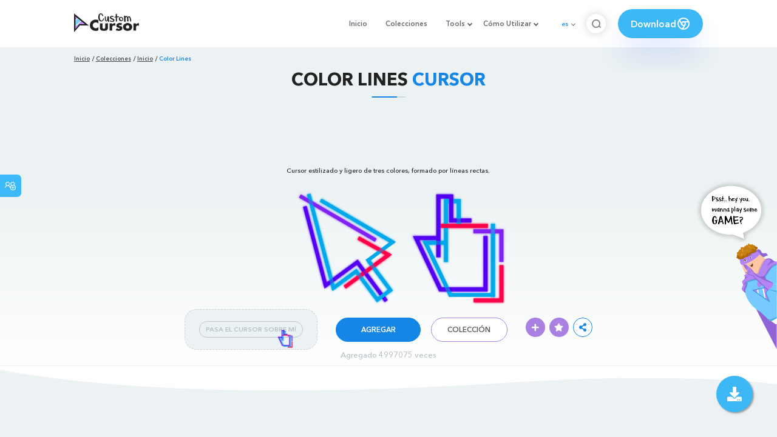

--- FILE ---
content_type: text/html; charset=utf-8
request_url: https://custom-cursor.com/es/collection/cursors/straight-color-lines
body_size: 14166
content:
<!DOCTYPE html><html class="no-js" lang="es"><head><meta charset="utf-8"><meta name="viewport" content="width=device-width, initial-scale=1"><link rel="apple-touch-icon" href="/apple-touch-icon.png"><link rel="icon" href="/images/favicon.ico"><title>Color Lines cursor – Custom Cursor</title><meta name="keywords" content="Color Lines Cursor"><meta name="description" content="Cursor estilizado y ligero de tres colores, formado por líneas rectas."><meta name="author" content="BLife Team"><link rel="canonical" href="https://custom-cursor.com/es/collection/cursors/straight-color-lines"><meta property="og:title" content="Color Lines cursor – Custom Cursor"><meta property="og:description" content="Cursor estilizado y ligero de tres colores, formado por líneas rectas."><meta property="og:type" content="website"><meta property="og:url" content="https://custom-cursor.com/es/collection/cursors/straight-color-lines"><meta property="og:image" content="https://cdn.custom-cursor.com/packs/2211/pack2836-652x652.jpg"><meta name="twitter:site" content="@CustomCursor"><meta name="twitter:card" content="summary_large_image"><meta name="twitter:description" content="Cursor estilizado y ligero de tres colores, formado por líneas rectas."><meta name="twitter:image:src" content="https://cdn.custom-cursor.com/packs/2211/pack2836-652x652.jpg"><script type="application/ld+json">{ "@context": "https://schema.org/", "@type": "BreadcrumbList", "itemListElement": [{"@type":"ListItem","position":1,"name":"Inicio","item":"https://custom-cursor.com/es"},{"@type":"ListItem","position":2,"name":"Colecciones","item":"https://custom-cursor.com/es/collections"},{"@type":"ListItem","position":3,"name":"Inicio","item":"https://custom-cursor.com/es/collection/cursors"},{"@type":"ListItem","position":4,"name":"Color Lines","item":"https://custom-cursor.com/es/collection/cursors/straight-color-lines"}] }
</script><script type="application/ld+json">{"@context":"https://schema.org","@type":"Article","mainEntityOfPage":{"@type":"WebPage","@id":"https://custom-cursor.com/es/collection/cursors/straight-color-lines"},"headline":"Color Lines cursor – Custom Cursor","description":"Cursor estilizado y ligero de tres colores, formado por líneas rectas.","image":{"@type":"ImageObject","url":"https://cdn.custom-cursor.com/packs/2211/pack2836-652x652.jpg"},"author":{"@type":"Person","name":"BLife Team"},"publisher":{"@type":"Organization","name":"BLife Team","logo":{"@type":"ImageObject","url":"https://custom-cursor.com/favicon.ico","width":32,"height":32}},"datePublished":"2020-05-18T10:48:20.000Z","dateModified":"2026-01-20T19:05:07.000Z"}</script><link rel="preconnect" href="//cdn.custom-cursor.com" crossorigin><link rel="dns-prefetch" href="//cdn.custom-cursor.com"><meta name="facebook-domain-verification" content="s1ntswtjl4vs3qno9bo1s9050xxp76"><link rel="preload" as="font" href="/fonts/AvenirNextCyr-Bold.woff2" type="font/woff2" crossorigin="anonymous"><link rel="preload" as="font" href="/fonts/AvenirNextCyr-Demi.woff2" type="font/woff2" crossorigin="anonymous"><link rel="preload" as="font" href="/fonts/AvenirNextCyr-Medium.woff2" type="font/woff2" crossorigin="anonymous"><link rel="preload" as="font" href="/fonts/fa-brands-400.woff2" type="font/woff2" crossorigin="anonymous"><link rel="preload" as="font" href="/fonts/fa-regular-400.woff2" type="font/woff2" crossorigin="anonymous"><link rel="preload" as="font" href="/fonts/fa-solid-900.woff2" type="font/woff2" crossorigin="anonymous"><link rel="stylesheet" href="/styles/vendor.css?t=23092021"><link rel="stylesheet" href="/styles/header.css?t=1768943945169"><script>window.Messages = {added: "Agregado",
    notify: {
        success: "Éxito",
        error: "Error",
        errorMessage: "Mensaje de error",
        select_a_cursor_or_pointer: "Seleccione un cursor o puntero",
        curor_pack_is_set: "El paquete de cursor está activo",
        cursor_pack_added_to_my_collection: "Paquete de cursor agregado a mi colección"
    }
}</script><script async src="https://www.googletagmanager.com/gtag/js?id=G-ERTYZQTKXY"></script><script type="application/javascript">window.dataLayer = window.dataLayer || []; function gtag() { dataLayer.push(arguments); } gtag('js', new Date());gtag('config', 'G-ERTYZQTKXY');</script><script type="application/javascript">window.CC_TRANSLATE = { NO_INSTALL: {} }</script><script async src="https://pagead2.googlesyndication.com/pagead/js/adsbygoogle.js?client=ca-pub-2191188247269206"
     crossorigin="anonymous"></script><style>.detail-single .container .detail-single-content .single-content-img .single-slider-img {
    margin: 0 auto;
    max-height: 294px;
    height: 15.3125vw;
    width: 33.90625vw
}

@media (max-width: 1199px) {
    .detail-single .container .detail-single-content .single-content-img .single-slider-img {
        width: 33.90625vw;
        max-width: 90%
    }
}

@media (max-width: 992px) {
    .detail-single .container .detail-single-content .single-content-img .single-slider-img {
        width: 33.90625vw;
        height: auto
    }
}

@media (max-width: 600px) {
    .detail-single .container .detail-single-content .single-content-img .single-slider-img {
        width: auto;
        max-width: 90%;
        max-height: 269px;
        margin-bottom: 15px
    }
}</style><style>::-webkit-scrollbar {
    height: 12px !important;
    width: 10px !important;
}

.c-share {
    color: #1586e6;
    animation: pulse 1s ease-out infinite;
    animation-iteration-count: 2;
    border-color: #1586e6;
}

@keyframes pulse {
    0% {
        opacity: 0.9;
        transform: scale(0.8);
    }
    30% {
        opacity: 1;
        transform: scale(1);
    }
    70% {
        opacity: 1;
        transform: scale(1);
    }
    100% {
        opacity: 0.9;
        transform: scale(0.8);
    }
}

.privacy{
    width: 100%;
}
.privacy a:hover {
    color: #aa80e3;;
}

.privacy a {
    color: #212121;
    transition: color .3s ease-in-out;
    font-family: "Avenir Next Cyr Medium" !important;
    font-size: 16px;
}
</style></head><body><header><style>.header-row ul {
    margin-bottom: 0px !important;
}

li.dropdown:before {
    position: absolute;
    content: "";
    padding: 2px;
    border: solid #61676e;
    border-width: 0 2px 2px 0;
    transform: translateY(-50%) rotate(45deg);
    top: 50%;
    right: 0;
    margin-right: -4px
}

.download_button {
    --primary: #3cb8f6;
    --shadow: rgba(39, 94, 254, .2);
    position: relative;
    display: flex;
    flex-wrap: nowrap;
    align-content: center;
    align-items: center;
    justify-content: center;
    margin-left: 20px;
    padding: 10px 15px;
    border-radius: 30px;
    background: var(--primary);
    overflow: hidden;
    box-shadow: 0 32px 48px -8px var(--shadow);
    font: .8333333333vw Avenir Next Cyr Demi;
    color: white;
    width: 140px !important;
    height: 48px;
    font-size: 15px;
    gap: 5px;
}

.download_button .text {
    color: white;
}

.download_button i {
    padding: 7px;
}

.download_button:hover {
    --primary: #aa80e3;
    text-decoration: none
}

.download_button.rate {
    --primary: #aa80e3;
}

.download_button.rate:hover {
    --primary: #3cb8f6;
}

.download_button svg {
    width: 24px;
    height: 24px;
    display: block;
    color: #fff;
}

ul.header-menu > li {
    padding-top: 5px;
    padding-bottom: 5px
}

.dropbtn {
    padding: 16px;
    font-size: 16px;
    border: none;
}

.dropdown {
    position: relative;
    display: inline-block;
}

/* Dropdown Content (Hidden by Default) */
.dropdown-content {
    display: none;
    position: absolute;
    padding: 10px;
    margin-top: 5px;
    box-shadow: 0 0 1.0416666667vw rgba(0, 0, 0, .18);
    background: #fff;
    border-radius: 10px;
    z-index: 9999;

}

.dropdown-content li {
    margin-right: 0;
}

.dropdown-content li {
    padding-left: 10px;
    padding-right: 15px;
}

/* Links inside the dropdown */
.dropdown-content a {
    color: black;
    text-decoration: none;
    display: block;
    white-space: nowrap;

}

/* Change color of dropdown links on hover */
.dropdown-content a:hover {

}

/* Show the dropdown menu on hover */
.dropdown:hover .dropdown-content {
    display: block;
    right: 0;
}

/* Change the background color of the dropdown button when the dropdown content is shown */
.dropdown:hover .dropbtn {

}

@media (max-width: 991px) {
    .header-menu {
        height: auto !important;
    }

}


</style><div class="header-row"><div class="burger"><span></span></div><a class="header-logo" href="/es" title="Custom Cursor"><img src="https://custom-cursor.com/images/logo.png" alt="Custom Cursor"></a><ul class="header-menu"><li><a href="/es">Inicio</a></li><li><a href="/es/collections">Colecciones</a></li><li class="dropdown"><a class="dropbtn" href="javascript:void(0)">Tools</a><ul class="dropdown-content"><li><a href="/es/constructor">Cursor Constructor</a></li><li><a href="/es/cursor-creator">Custom Cursor Creator</a></li><li><a href="/es/randomizer">Magic 8 Ball Randomizer</a></li><li><a href="/es/custom-cursor-unblocked" target="_blank">Custom Cursor Unblocked</a></li><li><a href="https://community.custom-cursor.com/" target="_blank">Cursor Community</a></li></ul></li><li class="dropdown"><a class="dropbtn" href="javascript:void(0)">Cómo Utilizar</a><ul class="dropdown-content"><li><a href="/es//how-to-use/chrome">¿CÓMO USAR CURSOR PERSONALIZADO PARA CROME</a></li><li><a href="/es/how-to-use/windows">¿CÓMO USAR CUSTOM CURSOR PARA Windows</a></li></ul></li><li class="menu-mobile line"><a href="/es">Inicio</a></li><li class="menu-mobile line"><a href="/es/collections">Colecciones</a></li><li class="menu-mobile line"><a href="/es/constructor">Cursor Constructor</a></li><li class="menu-mobile line"><a href="/es/cursor-creator">Custom Cursor Creator</a></li><li class="menu-mobile line"><a href="/es/randomizer">Magic 8 Ball Randomizer</a></li><li class="menu-mobile line"><a href="/es/custom-cursor-unblocked">Custom Cursor Unblocked</a></li><li class="menu-mobile line"><a href="https://community.custom-cursor.com/">Cursor Community</a></li><li class="menu-mobile line"><a href="/es//how-to-use/chrome">¿CÓMO USAR CURSOR PERSONALIZADO PARA CROME</a></li><li class="menu-mobile line"><a href="/es/how-to-use/windows">¿CÓMO USAR CUSTOM CURSOR PARA Windows</a></li></ul><div class="header-lan"><div class="lan-current">es</div><ul class="lan-list"><li><a href="/en/collection/cursors/straight-color-lines">en</a></li><li><a href="/es/collection/cursors/straight-color-lines">es</a></li><li><a href="/fr/collection/cursors/straight-color-lines">fr</a></li><li><a href="/ru/collection/cursors/straight-color-lines">ru</a></li></ul></div><div class="header-btn-search"><img src="https://custom-cursor.com/images/icons/search-icon.png" alt="Search for custom-cursor.com"></div><a class="download_button" href="https://chrome.google.com/webstore/detail/custom-cursor-for-chrome/ogdlpmhglpejoiomcodnpjnfgcpmgale?utm_source=site&amp;utm_medium=link&amp;utm_campaign=hover_button" target="_blank" category="download"><div class="text">Download</div><svg><use xlink:href="#chrome"></use></svg></a><svg xmlns="http://www.w3.org/2000/svg" style="display: none;"><symbol id="chrome" xmlns="http://www.w3.org/2000/svg" width="24" height="24" viewBox="0 0 24 24" stroke-width="2" stroke="currentColor" fill="none" stroke-linecap="round" stroke-linejoin="round"><path stroke="none" d="M0 0h24v24H0z" fill="none"></path><circle cx="12" cy="12" r="9"></circle><circle cx="12" cy="12" r="3"></circle><path d="M12 9h8.4"></path><path d="M14.598 13.5l-4.2 7.275"></path><path d="M9.402 13.5l-4.2 -7.275"></path></symbol><symbol id="firefox" xmlns="http://www.w3.org/2000/svg" width="24" height="24" viewBox="0 0 24 24" stroke-width="2" stroke="currentColor" fill="none" stroke-linecap="round" stroke-linejoin="round"><path stroke="none" d="M0 0h24v24H0z" fill="none"></path><path d="M4.028 7.82a9 9 0 1 0 12.823 -3.4c-1.636 -1.02 -3.064 -1.02 -4.851 -1.02h-1.647"></path><path d="M4.914 9.485c-1.756 -1.569 -.805 -5.38 .109 -6.17c.086 .896 .585 1.208 1.111 1.685c.88 -.275 1.313 -.282 1.867 0c.82 -.91 1.694 -2.354 2.628 -2.093c-1.082 1.741 -.07 3.733 1.371 4.173c-.17 .975 -1.484 1.913 -2.76 2.686c-1.296 .938 -.722 1.85 0 2.234c.949 .506 3.611 -.995 4.545 .354c-1.698 .102 -1.536 3.107 -3.983 2.727c2.523 .957 4.345 .462 5.458 -.34c1.965 -1.52 2.879 -3.542 2.879 -5.557c-.014 -1.398 .194 -2.695 -1.26 -4.75"></path></symbol><symbol id="windows" xmlns="http://www.w3.org/2000/svg" width="24" height="24" viewBox="0 0 24 24" stroke-width="2" stroke="currentColor" fill="none" stroke-linecap="round" stroke-linejoin="round"><path stroke="none" d="M0 0h24v24H0z" fill="none"></path><path d="M17.8 20l-12 -1.5c-1 -.1 -1.8 -.9 -1.8 -1.9v-9.2c0 -1 .8 -1.8 1.8 -1.9l12 -1.5c1.2 -.1 2.2 .8 2.2 1.9v12.1c0 1.2 -1.1 2.1 -2.2 1.9z"></path><line x1="12" y1="5" x2="12" y2="19"></line><line x1="4" y1="12" x2="20" y2="12"></line></symbol><symbol id="edge" xmlns="http://www.w3.org/2000/svg" width="24" height="24" viewBox="0 0 24 24" stroke-width="2" stroke="currentColor" fill="none" stroke-linecap="round" stroke-linejoin="round"><path stroke="none" d="M0 0h24v24H0z" fill="none"></path><path d="M20.978 11.372a9 9 0 1 0 -1.593 5.773"></path><path d="M20.978 11.372c.21 2.993 -5.034 2.413 -6.913 1.486c1.392 -1.6 .402 -4.038 -2.274 -3.851c-1.745 .122 -2.927 1.157 -2.784 3.202c.28 3.99 4.444 6.205 10.36 4.79"></path><path d="M3.022 12.628c-.283 -4.043 8.717 -7.228 11.248 -2.688"></path><path d="M12.628 20.978c-2.993 .21 -5.162 -4.725 -3.567 -9.748"></path></symbol><symbol id="star" xmlns="http://www.w3.org/2000/svg" width="24" height="24" viewBox="0 0 24 24" stroke-width="2" stroke="currentColor" fill="none" stroke-linecap="round" stroke-linejoin="round"><path stroke="none" d="M0 0h24v24H0z" fill="none"></path><path d="M12 17.75l-6.172 3.245l1.179 -6.873l-5 -4.867l6.9 -1l3.086 -6.253l3.086 6.253l6.9 1l-5 4.867l1.179 6.873z"></path></symbol></svg><div class="menu-search-container"><div class="menu-search-input"><form><input class="typeahead tt-hint" type="text" placeholder="Buscar custom-cursor.com"></form></div><div class="search-sub-menu"><div id="resultSearch"><h3>Resultados de la búsqueda:</h3><ul id="result" aria-expanded="false"></ul></div><div id="quickLinks"><h3>Enlaces Rápidos</h3><ul><li><a href="/es/editors_picks" title="Selección del Editor">Selección del Editor</a></li><li><a href="/es/tops" title="Cursores Top">Cursores Top</a></li><li><a href="/es/packs" title="Nuevos Cursores">Nuevos Cursores</a></li><li><a href="https://community.custom-cursor.com" target="_blank" title="Foro Comunitario">Foro Comunitario</a></li></ul></div></div></div></div></header><section class="block-breadcrumbs"><div class="breadcrumbs-container"><ul class="breadcrumbs"><li><a href="/es" title="Inicio">Inicio</a></li><li><a href="/es/collections" title="Colecciones">Colecciones</a></li><li><a href="/es/collection/cursors" title="Inicio">Inicio</a></li><li>Color Lines</li></ul></div></section><section class="detail-single lazy-background"><div class="container"><h1 class="page-title">Color Lines <span>Cursor</span></h1><div class="container"><div style='text-align: center;'>
<!-- Pack Item Top -->
<ins class="adsbygoogle"

     style="display:block;width:728px;height:90px;     margin: 0 auto;"
     data-ad-format="horizontal"
     data-ad-client="ca-pub-2191188247269206"
     data-ad-slot="9933613889"
     data-full-width-responsive="true"></ins>
<script>
     (adsbygoogle = window.adsbygoogle || []).push({});
</script>
</div></div><div class="detail-single-content"><div class="single-content-text"><p>Cursor estilizado y ligero de tres colores, formado por líneas rectas.
</p></div><div class="single-content-img"><div class="single-slider-img"><img alt="Color Lines Cursor" src="https://cdn.custom-cursor.com/packs/2211/pack2836.png" loading="lazy"></div></div><div class="single-content-b"><div class="single-b-l ex" style="cursor: url(https://cdn.custom-cursor.com/db/5006/32/arrow2836.png) , default !important"><button class="btn btn__tran" style="cursor: url(https://cdn.custom-cursor.com/db/5005/32/arrow2836.png)   , pointer !important">PASA EL CURSOR SOBRE MÍ</button><img class="b-button-img1" srcset="https://cdn.custom-cursor.com/db/5005/32/arrow2836.png" src="https://cdn.custom-cursor.com/db/5005/32/arrow2836.png" alt="Color Lines Pointer" loading="lazy"></div><div class="single-b-c"><div class="btn-group disabled"><a class="btn_add btn_mul add-pack" href="javascript:void(0)" data-name="Color Lines" data-collection-id="1" data-pack-id="2211" title="Add to Custom Cursor Browser Extension">Agregar</a><a class="btn_win btn_mul install-pack" href="customcur://0a099f18-d6ec-11ea-b4ef-0cc47a76f41e" title="Add to Custom Cursor Windows app"><i class="fab fa-windows"></i></a></div><a class="btn btn__white single-btn" href="/es/collection/cursors" title="Colección">Colección</a></div><div class="single-b-r"><div class="single-b-info"><div class="componentAddTrail" id="content"><div class="single-share addToTrail" id="deleteButton" data-id="2211" title="Add to Custom Cursor Trail"><i class="fas fa-plus"></i></div></div><div class="single-share addToFavorite" data-id="2211"><i class="fas fa-star"></i></div><div class="c-share"><i class="fas fa-share-alt"></i><div class="soc c-soc"><a href="#" rel="noopener" onclick="javascript:window.open('http://www.facebook.com/sharer.php?u=http://custom-cursor.com/es/collection/cursors/straight-color-lines', '', 'menubar=no,toolbar=no,resizable=yes,scrollbars=yes,height=300,width=600');return true;"><i class="fab fa-facebook-f"></i></a><a rel="noopener" href="https://twitter.com/share?url=http://custom-cursor.com/es/collection/cursors/straight-color-lines&amp;text=Color Lines&amp;hashtags=customcursor" target="_blank" onclick="javascript:window.open(this.href, '', 'menubar=no,toolbar=no,resizable=yes,scrollbars=yes,height=300,width=600');return false;"><i class="fab fa-twitter"></i></a><a rel="noopener" href="https://pinterest.com/pin/create/button/?url=http://custom-cursor.com/es/collection/cursors/straight-color-lines&amp;media=https://cdn.custom-cursor.com/packs/2211/pack2836-652x652.jpg&amp;description=Color Lines" target="_blank" onclick="javascript:window.open(this.href, '', 'menubar=no,toolbar=no,resizable=yes,scrollbars=yes,height=300,width=600');return false;"><i class="fab fa-pinterest-p"></i></a><a rel="noopener" href="https://www.tumblr.com/share/link?url=http://custom-cursor.com/es/collection/cursors/straight-color-lines&amp;title=Color Lines" target="_blank" onclick="javascript:window.open(this.href, '', 'menubar=no,toolbar=no,resizable=yes,scrollbars=yes,height=300,width=600');return false;"><i class="fab fa-tumblr"></i></a><a rel="noopener" href="http://reddit.com/submit?url=http://custom-cursor.com/es/collection/cursors/straight-color-lines&amp;title=Color Lines" target="_blank" onclick="javascript:window.open(this.href, '', 'menubar=no,toolbar=no,resizable=yes,scrollbars=yes,height=300,width=600');return false;"><i class="fab fa-reddit-alien"></i></a></div></div></div></div></div></div><div class="detail-single-content" style="text-align: center; color: #b9c1c4;font-size: small;"><a id="added" href="/es/top-downloaded-cursors" style="color: #b9c1c4;">Agregado  4997075  veces</a></div></div></section><section class="block-items block-items__page"><div class="container"><div style='text-align: center;'>
<!-- Pack item middle -->
<ins class="adsbygoogle"
     style="display:block"
     data-ad-client="ca-pub-2191188247269206"
     data-ad-slot="5994368878"
     data-ad-format="auto"
     data-full-width-responsive="true"></ins>
<script>
     (adsbygoogle = window.adsbygoogle || []).push({});
</script>
</div></div></section><section class="block-items block-items__page"><div class="container"><h2 class="block-title">Más de la colección <span>Inicio</span></h2><div class="row"><div class="col-lg-3 col-md-4 col-sm-6 mb20"><div class="item"><span class="item-label item-label__star addToFavorite" data-id="4474" title="Milky Way Galaxy"><i class="fas fa-star"></i></span><h3 class="item-name"><a href="/es/collection/cursors/milky-way">Milky Way Galaxy cursor</a></h3><a class="item-img" href="/es/collection/cursors/milky-way" title="Milky Way Galaxy cursor"><img class="lazyload" alt="Milky Way Galaxy cursor" src="https://cdn.custom-cursor.com/packs/4474/medium/milky-way-cursor-pack.png" lazyload="on" loading="lazy"/></a><div class="items-btn"><div class="btn-group disabled"><a class="btn_add btn_mul add-pack" href="javascript:void(0)" data-id="4474" data-name="Milky Way Galaxy" data-collection-id="1" data-pack-id="4474" title="agregar cursor a browser extension">Agregar</a><a class="btn_win btn_mul install-pack" href="customcur://b540f6e4-b5c8-4809-b9a5-142ca4e767dc" title="agregar cursor a cursor cursor para Windows"><i class="fab fa-windows"></i></a></div><a class="btn btn__white" href="/es/collection/cursors/milky-way" data-id="4474" title="Ver">Ver</a></div></div></div><div class="col-lg-3 col-md-4 col-sm-6 mb20"><div class="item"><span class="item-label item-label__star addToFavorite" data-id="1862" title="Retro Comics Arrow and Bang"><i class="fas fa-star"></i></span><h3 class="item-name"><a href="/es/collection/cursors/retro-comics-arrow-and-bang">Retro Comics Arrow and Bang cursor</a></h3><a class="item-img" href="/es/collection/cursors/retro-comics-arrow-and-bang" title="Retro Comics Arrow and Bang cursor"><img class="lazyload" alt="Retro Comics Arrow and Bang cursor" src="https://cdn.custom-cursor.com/packs/1862/medium/pack2489.png" lazyload="on" loading="lazy"/></a><div class="items-btn"><div class="btn-group disabled"><a class="btn_add btn_mul add-pack" href="javascript:void(0)" data-id="1862" data-name="Retro Comics Arrow and Bang" data-collection-id="1" data-pack-id="1862" title="agregar cursor a browser extension">Agregar</a><a class="btn_win btn_mul install-pack" href="customcur://0a083185-d6ec-11ea-b4ef-0cc47a76f41e" title="agregar cursor a cursor cursor para Windows"><i class="fab fa-windows"></i></a></div><a class="btn btn__white" href="/es/collection/cursors/retro-comics-arrow-and-bang" data-id="1862" title="Ver">Ver</a></div></div></div><div class="col-lg-3 col-md-4 col-sm-6 mb20"><div class="item"><span class="item-label item-label__star addToFavorite" data-id="3" title="Modern Green"><i class="fas fa-star"></i></span><h3 class="item-name"><a href="/es/collection/cursors/modern-green">Modern Green cursor</a></h3><a class="item-img" href="/es/collection/cursors/modern-green" title="Modern Green cursor"><img class="lazyload" alt="Modern Green cursor" src="https://cdn.custom-cursor.com/packs/3/medium/Modern-Green.png" lazyload="on" loading="lazy"/></a><div class="items-btn"><div class="btn-group disabled"><a class="btn_add btn_mul add-pack" href="javascript:void(0)" data-id="3" data-name="Modern Green" data-collection-id="1" data-pack-id="3" title="agregar cursor a browser extension">Agregar</a><a class="btn_win btn_mul install-pack" href="customcur://09f7b27d-d6ec-11ea-b4ef-0cc47a76f41e" title="agregar cursor a cursor cursor para Windows"><i class="fab fa-windows"></i></a></div><a class="btn btn__white" href="/es/collection/cursors/modern-green" data-id="3" title="Ver">Ver</a></div></div></div><div class="col-lg-3 col-md-4 col-sm-6 mb20"><div class="item"><span class="item-label item-label__star addToFavorite" data-id="3210" title="Comic"><i class="fas fa-star"></i></span><h3 class="item-name"><a href="/es/collection/cursors/comic">Comic cursor</a></h3><a class="item-img" href="/es/collection/cursors/comic" title="Comic cursor"><img class="lazyload" alt="Comic cursor" src="https://cdn.custom-cursor.com/packs/3210/medium/starter-comic-cursor-pack.png" lazyload="on" loading="lazy"/></a><div class="items-btn"><div class="btn-group disabled"><a class="btn_add btn_mul add-pack" href="javascript:void(0)" data-id="3210" data-name="Comic" data-collection-id="1" data-pack-id="3210" title="agregar cursor a browser extension">Agregar</a><a class="btn_win btn_mul install-pack" href="customcur://fb26935b-887d-49ad-8f5f-5eac120b7ab5" title="agregar cursor a cursor cursor para Windows"><i class="fab fa-windows"></i></a></div><a class="btn btn__white" href="/es/collection/cursors/comic" data-id="3210" title="Ver">Ver</a></div></div></div><div class="col-lg-3 col-md-4 col-sm-6 mb20"><div class="item"><span class="item-label item-label__star addToFavorite" data-id="12" title="Gun Sight"><i class="fas fa-star"></i></span><h3 class="item-name"><a href="/es/collection/cursors/gun-sight">Gun Sight cursor</a></h3><a class="item-img" href="/es/collection/cursors/gun-sight" title="Gun Sight cursor"><img class="lazyload" alt="Gun Sight cursor" src="https://cdn.custom-cursor.com/packs/12/medium/Gun-Sight.png" lazyload="on" loading="lazy"/></a><div class="items-btn"><div class="btn-group disabled"><a class="btn_add btn_mul add-pack" href="javascript:void(0)" data-id="12" data-name="Gun Sight" data-collection-id="1" data-pack-id="12" title="agregar cursor a browser extension">Agregar</a><a class="btn_win btn_mul install-pack" href="customcur://09f7c9fd-d6ec-11ea-b4ef-0cc47a76f41e" title="agregar cursor a cursor cursor para Windows"><i class="fab fa-windows"></i></a></div><a class="btn btn__white" href="/es/collection/cursors/gun-sight" data-id="12" title="Ver">Ver</a></div></div></div><div class="col-lg-3 col-md-4 col-sm-6 mb20"><div class="item"><span class="item-label item-label__star addToFavorite" data-id="675" title="Green Victory Hand"><i class="fas fa-star"></i></span><h3 class="item-name"><a href="/es/collection/cursors/green-victory-hand">Green Victory Hand cursor</a></h3><a class="item-img" href="/es/collection/cursors/green-victory-hand" title="Green Victory Hand cursor"><img class="lazyload" alt="Green Victory Hand cursor" src="https://cdn.custom-cursor.com/packs/675/medium/pack668.png" lazyload="on" loading="lazy"/></a><div class="items-btn"><div class="btn-group disabled"><a class="btn_add btn_mul add-pack" href="javascript:void(0)" data-id="675" data-name="Green Victory Hand" data-collection-id="1" data-pack-id="675" title="agregar cursor a browser extension">Agregar</a><a class="btn_win btn_mul install-pack" href="customcur://0a02fe17-d6ec-11ea-b4ef-0cc47a76f41e" title="agregar cursor a cursor cursor para Windows"><i class="fab fa-windows"></i></a></div><a class="btn btn__white" href="/es/collection/cursors/green-victory-hand" data-id="675" title="Ver">Ver</a></div></div></div><div class="col-lg-3 col-md-4 col-sm-6 mb20"><div class="item"><span class="item-label item-label__star addToFavorite" data-id="3087" title="Spring Sketch"><i class="fas fa-star"></i></span><h3 class="item-name"><a href="/es/collection/cursors/spring-sketch">Spring Sketch cursor</a></h3><a class="item-img" href="/es/collection/cursors/spring-sketch" title="Spring Sketch cursor"><img class="lazyload" alt="Spring Sketch cursor" src="https://cdn.custom-cursor.com/packs/3087/medium/starter-cursor-spring-sketch-pack.png" lazyload="on" loading="lazy"/></a><div class="items-btn"><div class="btn-group disabled"><a class="btn_add btn_mul add-pack" href="javascript:void(0)" data-id="3087" data-name="Spring Sketch" data-collection-id="1" data-pack-id="3087" title="agregar cursor a browser extension">Agregar</a><a class="btn_win btn_mul install-pack" href="customcur://3ba20585-a121-4451-ac47-f37714264d49" title="agregar cursor a cursor cursor para Windows"><i class="fab fa-windows"></i></a></div><a class="btn btn__white" href="/es/collection/cursors/spring-sketch" data-id="3087" title="Ver">Ver</a></div></div></div><div class="col-lg-3 col-md-4 col-sm-6 mb20"><div class="item"><span class="item-label item-label__star addToFavorite" data-id="509" title="Red &amp; Blue Stroke"><i class="fas fa-star"></i></span><h3 class="item-name"><a href="/es/collection/cursors/red-blue-stroke">Red & Blue Stroke cursor</a></h3><a class="item-img" href="/es/collection/cursors/red-blue-stroke" title="Red &amp; Blue Stroke cursor"><img class="lazyload" alt="Red &amp; Blue Stroke cursor" src="https://cdn.custom-cursor.com/packs/509/medium/Red--Blue-Stroke.png" lazyload="on" loading="lazy"/></a><div class="items-btn"><div class="btn-group disabled"><a class="btn_add btn_mul add-pack" href="javascript:void(0)" data-id="509" data-name="Red &amp; Blue Stroke" data-collection-id="1" data-pack-id="509" title="agregar cursor a browser extension">Agregar</a><a class="btn_win btn_mul install-pack" href="customcur://0a02488f-d6ec-11ea-b4ef-0cc47a76f41e" title="agregar cursor a cursor cursor para Windows"><i class="fab fa-windows"></i></a></div><a class="btn btn__white" href="/es/collection/cursors/red-blue-stroke" data-id="509" title="Ver">Ver</a></div></div></div><div class="col-lg-3 col-md-4 col-sm-6 mb20"><div class="item"><span class="item-label item-label__star addToFavorite" data-id="2454" title="Ruby Red 3D"><i class="fas fa-star"></i></span><h3 class="item-name"><a href="/es/collection/cursors/ruby-red-3d">Ruby Red 3D cursor</a></h3><a class="item-img" href="/es/collection/cursors/ruby-red-3d" title="Ruby Red 3D cursor"><img class="lazyload" alt="Ruby Red 3D cursor" src="https://cdn.custom-cursor.com/packs/2454/medium/ruby-red-pantone-cursor-pack.png" lazyload="on" loading="lazy"/></a><div class="items-btn"><div class="btn-group disabled"><a class="btn_add btn_mul add-pack" href="javascript:void(0)" data-id="2454" data-name="Ruby Red 3D" data-collection-id="1" data-pack-id="2454" title="agregar cursor a browser extension">Agregar</a><a class="btn_win btn_mul install-pack" href="customcur://0a0ac460-d6ec-11ea-b4ef-0cc47a76f41e" title="agregar cursor a cursor cursor para Windows"><i class="fab fa-windows"></i></a></div><a class="btn btn__white" href="/es/collection/cursors/ruby-red-3d" data-id="2454" title="Ver">Ver</a></div></div></div><div class="col-lg-3 col-md-4 col-sm-6 mb20"><div class="item"><span class="item-label item-label__star addToFavorite" data-id="3270" title="Abstract Purple Polygonal Pattern"><i class="fas fa-star"></i></span><h3 class="item-name"><a href="/es/collection/cursors/abstract-purple-polygonal-pattern">Abstract Purple Polygonal Pattern cursor</a></h3><a class="item-img" href="/es/collection/cursors/abstract-purple-polygonal-pattern" title="Abstract Purple Polygonal Pattern cursor"><img class="lazyload" alt="Abstract Purple Polygonal Pattern cursor" src="https://cdn.custom-cursor.com/packs/3270/medium/starter-abstract-polygon-cursor-pack.png" lazyload="on" loading="lazy"/></a><div class="items-btn"><div class="btn-group disabled"><a class="btn_add btn_mul add-pack" href="javascript:void(0)" data-id="3270" data-name="Abstract Purple Polygonal Pattern" data-collection-id="1" data-pack-id="3270" title="agregar cursor a browser extension">Agregar</a><a class="btn_win btn_mul install-pack" href="customcur://fd3cd8fa-2cc2-432b-b9eb-835455fb0511" title="agregar cursor a cursor cursor para Windows"><i class="fab fa-windows"></i></a></div><a class="btn btn__white" href="/es/collection/cursors/abstract-purple-polygonal-pattern" data-id="3270" title="Ver">Ver</a></div></div></div><div class="col-lg-3 col-md-4 col-sm-6 mb20"><div class="item"><span class="item-label item-label__star addToFavorite" data-id="565" title="Black with Chrome Stroke"><i class="fas fa-star"></i></span><h3 class="item-name"><a href="/es/collection/cursors/black-with-chrome-stroke">Black with Chrome Stroke cursor</a></h3><a class="item-img" href="/es/collection/cursors/black-with-chrome-stroke" title="Black with Chrome Stroke cursor"><img class="lazyload" alt="Black with Chrome Stroke cursor" src="https://cdn.custom-cursor.com/packs/565/medium/pack526.png" lazyload="on" loading="lazy"/></a><div class="items-btn"><div class="btn-group disabled"><a class="btn_add btn_mul add-pack" href="javascript:void(0)" data-id="565" data-name="Black with Chrome Stroke" data-collection-id="1" data-pack-id="565" title="agregar cursor a browser extension">Agregar</a><a class="btn_win btn_mul install-pack" href="customcur://0a028497-d6ec-11ea-b4ef-0cc47a76f41e" title="agregar cursor a cursor cursor para Windows"><i class="fab fa-windows"></i></a></div><a class="btn btn__white" href="/es/collection/cursors/black-with-chrome-stroke" data-id="565" title="Ver">Ver</a></div></div></div><div class="col-lg-3 col-md-4 col-sm-6 mb20"><div class="item"><span class="item-label item-label__star addToFavorite" data-id="13" title="Modern Black Outline"><i class="fas fa-star"></i></span><h3 class="item-name"><a href="/es/collection/cursors/modern-black-outline">Modern Black Outline cursor</a></h3><a class="item-img" href="/es/collection/cursors/modern-black-outline" title="Modern Black Outline cursor"><img class="lazyload" alt="Modern Black Outline cursor" src="https://cdn.custom-cursor.com/packs/13/medium/Modern-Black-Outline.png" lazyload="on" loading="lazy"/></a><div class="items-btn"><div class="btn-group disabled"><a class="btn_add btn_mul add-pack" href="javascript:void(0)" data-id="13" data-name="Modern Black Outline" data-collection-id="1" data-pack-id="13" title="agregar cursor a browser extension">Agregar</a><a class="btn_win btn_mul install-pack" href="customcur://09f7cdcc-d6ec-11ea-b4ef-0cc47a76f41e" title="agregar cursor a cursor cursor para Windows"><i class="fab fa-windows"></i></a></div><a class="btn btn__white" href="/es/collection/cursors/modern-black-outline" data-id="13" title="Ver">Ver</a></div></div></div></div><div class="block-items-b block-items-b__center"><a class="btn btn__purple more" href="/es/collection/cursors" title="Más">Más</a></div></div></section><section class="block-items block-items__page"><div class="container"><div style='margin-bottom: 50px; text-align: center'>
<!-- Pack Item Bottom -->
<ins class="adsbygoogle"
     style="display:block"
     data-ad-client="ca-pub-2191188247269206"
     data-ad-slot="7578510331"
     data-ad-format="auto"
     data-full-width-responsive="true"></ins>
<script>
     (adsbygoogle = window.adsbygoogle || []).push({});
</script>

 
</div></div></section><style>.float {position: fixed;width: 60px;height: 60px;bottom: 40px;right: 40px;background-color: #3cb8f6;color: #FFF;border-radius: 50px;text-align: center;box-shadow: 2px 2px 3px #999;z-index: 1000;}
ul.download-buttons {position: fixed;padding-bottom: 20px;right: 100px;bottom: 0px;z-index: 100;}
ul.download-buttons li {list-style: none;margin-bottom: 10px;}
ul.download-buttons li:first-child {margin-left: 25px;}
ul.download-buttons li a {font-size: 16px;background-color: #3cb8f6;color: #fff;border-radius: 50px;text-align: center;border: 1px solid #3cb8f6;width: 260px;display: block;padding: 15px 5px;text-decoration: none;text-transform: uppercase;font-weight: bold;white-space: nowrap;}
ul.download-buttons:hover {visibility: visible !important;opacity: 1 !important;}
.my-float {font-size: 24px;margin-top: 18px;}
a#menu-download + ul {visibility: hidden;}
a#menu-download + ul li:hover a {border: 1px solid #1586e6;background: linear-gradient(180deg, #fff, #ecf2f3);background: white;color: #5b5d61;}
a#menu-download:hover + ul {visibility: visible;animation: slidein 0.5s;}
a#menu-download i {animation: slidein 0.5s;}
a#menu-download:hover > i {animation: slidein 0.5s;}
@media screen and (max-width: 800px) {   .float { display: none }   }
</style><a class="float" id="menu-download" href="javascript:void(0)" title="Download Custom Cursor"><i class="fa fa-download my-float"></i></a><ul class="download-buttons"><li><a href="https://chrome.google.com/webstore/detail/custom-cursor-for-chrome/ogdlpmhglpejoiomcodnpjnfgcpmgale?utm_source=site&amp;utm_medium=link&amp;utm_campaign=hover_button" title="Download Custom Cursor for Chrome" target="_blank">Download for Chrome</a></li><li><a href="https://custom-cursor.com/downloads/1.0.25/CustomCursor.exe" title="Download Custom Cursor for Windows" target="_blank">Download for Windows</a></li></ul><section class="banner-page chrome" style="display:none"><div class="download-box"><div class="download-text" style="z-index: 9999999;position: relative; "><h2>¿Todavía no tienes una extensión de Custom Cursor para Chrome?</h2><p>Instálalo desde Chrome Web Store oficial</p><a href="https://chrome.google.com/webstore/detail/ogdlpmhglpejoiomcodnpjnfgcpmgale" target="_blank">descargar</a></div><div class="download-img"><img src="/images/banner-page/banner-page-img-1.webp" loading='lazy' alt="Instálalo desde Chrome Web Store oficial"></div></div></section><section class="banner-page edge" style="display:none"><div class="download-box"><div class="download-text" style="z-index: 9999999;position: relative;"><h2>¿Todavía no tienes un Custom Cursor para Edge addon?</h2><p>Instálelo desde el sitio oficial de Microsoft Edge Addons</p><a href="https://microsoftedge.microsoft.com/addons/detail/ekmpbacnhaailfeebjmpoeifoobmpfhk" target="_blank">descargar</a></div><div class="download-img"><img loading='lazy'  src="/images/banner-page/banner-page-img-1.webp" alt="Instálelo desde el sitio oficial de Microsoft Edge Addons"></div></div></section><section class="banner-page opera" style="display:none"><div class="download-box"><div class="download-text" style="z-index: 9999999;position: relative;"><h2>¿Todavía no tienes un Custom Cursor para Opera addon?</h2><p>Instálalo desde el sitio oficial de Opera addons</p><a href="https://chrome.google.com/webstore/detail/ogdlpmhglpejoiomcodnpjnfgcpmgale" target="_blank">descargar</a></div><div class="download-img"><img loading='lazy' src="/images/banner-page/banner-page-img-1.webp" alt="Instálalo desde el sitio oficial de Opera addons"></div></div></section><section class="banner-page yandex" style="display:none"><div class="download-box"><div class="download-text" style="z-index: 9999999;position: relative;"><h2>¿Todavía no tienes un Custom Cursor para Yandex addon?</h2><p>Instálelo desde oficiales de Opera addons para Yandex el sitio</p><a href="https://chrome.google.com/webstore/detail/ogdlpmhglpejoiomcodnpjnfgcpmgale" target="_blank">descargar</a></div><div class="download-img"><img loading="lazy" src="/images/banner-page/banner-page-img-1.webp" alt="Instálelo desde oficiales de Opera addons para Yandex el sitio"></div></div></section><section class="banner-page firefox" style="display:none"><div class="download-box"><div class="download-text" style="z-index: 9999999;position: relative;"><h2>¿Todavía no tienes un Custom Cursor para Firefox addon?</h2><p>Instálelo desde el sitio oficial de Firefox Addons</p><a href="https://addons.mozilla.org/en-US/firefox/addon/the-custom-cursor/" target="_blank">descargar</a></div><div class="download-img"><img loading='lazy' src="/images/banner-page/banner-page-img-1.webp" alt="Instálelo desde el sitio oficial de Firefox Addons"></div></div></section><section class="banner-page windows" style="display:none"><div class="download-box wn"><div class="download-text" style="z-index: 9999999;"><h2>You still do not have a Custom Cursor?</h2><p>Install it</p><div class="btn-group"><a class="btn btn__purple btn__chrome" role="button" href="https://chrome.google.com/webstore/detail/custom-cursor-for-chrome/ogdlpmhglpejoiomcodnpjnfgcpmgale" target="_blank" style="display:none; width: 214px;"><i class="fab fa-chrome" style="margin-right:10px"></i>for Chrome</a><a class="btn btn__purple btn__edge" role="button" href="https://microsoftedge.microsoft.com/addons/detail/custom-cursor-for-microso/ekmpbacnhaailfeebjmpoeifoobmpfhk" target="_blank" style="display:none; width: 214px;"><i class="fab fa-edge" style="margin-right:10px"></i>for Edge</a><a class="btn btn__purple btn__windows" role="button" href="https://custom-cursor.com/products/custom-cursor-for-windows" target="_blank" style="width: 214px;display:none"><i class="fab fa-windows" style="margin-right:10px"></i>for Windows</a></div></div><div class="download-img"><img alt="Custom Cursor for Windows" loading='lazy' src="https://custom-cursor.com/img/banner_img_footer_windows_custom_cursor.webp" ></div></div></section><footer><div class="container"><div class="footer-row"><div class="footer-l"><a class="footer-logo" href="/es"><img loaded="lazy" src="/images/logo.png" alt="Custom Cursor Logo"></a><div class="footer-soc"><a href="https://www.facebook.com/customcursor" target="_blank" title="Custom Cursor Facebook Page"><i class="fab fa-facebook-f"></i></a><a href="https://twitter.com/customcursor" target="_blank" title="Custom Cursor Twitter"><i class="fab fa-twitter"></i></a><a href="https://www.pinterest.com/customcursor" target="_blank" title="Custom Cursor Pinterest"><i class="fab fa-pinterest-p"></i></a><a href="https://www.instagram.com/thecustomcursor/" target="_blank" title="Custom Cursor Instagram"><i class="fab fa-instagram"></i></a><a href="https://www.youtube.com/c/beautifullife450" target="_blank" title="Custom Cursor YouTube Page"><i class="fab fa-youtube"></i></a><a href="https://discord.gg/VfeGEfU" target="_blank" title="Custom Cursor Discord Server"><i class="fab fa-discord"></i></a><a href="https://community.custom-cursor.com/" target="_blank" title="Custom Cursor Community Forum"><i class="fab fa-discourse"></i></a></div><div class="footer-b" style="display: block"><p><i class="far fa-copyright"></i> 2017 - 2026, BLife Team LLC</p><p style="max-width: 270px;margin-top: 10px;">El contenido proporcionado en este sitio web es FanArt. Todos los nombres de productos, logotipos, personajes, marcas, marcas comerciales y marcas comerciales registradas son propiedad de sus respectivos dueños y no están relacionados con Custom Cursor.</p></div></div><ul class="footer-menu" style="column-count: 1"><li><a href="/es/editors-picks" title="Selección del Editor">Selección del Editor</a></li><li><a href="/es/tops" title="Cursores Top">Cursores Top</a></li><li><a href="/es/packs" title="Nuevos Cursores">Nuevos Cursores</a></li><li><a href="/es/top-downloaded-cursors" title="Cursores más descargados">Cursores más descargados</a></li><li><a href="/es/successful-installation" title="Paquetes de cursores aleatorios">Paquetes de cursores aleatorios</a></li><li><a href="/randomizer" title="Magic 8 Ball Custom Cursor Randomizer">Magic 8 Ball Randomizer</a></li><li><a href="/cursor-creator" title="Cursor Creator">Custom Cursor Creator</a></li></ul><ul class="footer-menu" style="column-count: 1"><li><a href="/es/products/custom-cursor-for-windows" title="Custom Cursor para Windows 10">Custom Cursor para Windows 10</a></li><li><a href="/es/games/cursor-man-game" title="Custom Cursor-Man - Clicker Juego">Custom Cursor-Man - Clicker Juego</a></li><li><a href="/es/custom-cursor-unblocked" title="custom cursor unblocked">Custom Cursor Unblocked</a></li><li><a class="custom-cursor-ms-store" href="https://apps.microsoft.com/store/detail/custom-cursor/XPFF8Q4ZP7Q321" target="_blank">Custom Cursor on Microsoft Store</a></li><li><a class="custom-cursor-ms-store" href="https://chrome.google.com/webstore/detail/custom-cursor-trails/cpofhfeclnhnhodbcabgcihloffdpgpd" target="_blank">Custom Cursor Trails for Chrome</a></li><li><a class="custom-cursor-ms-store" href="https://custom-cursor.com/cursor-trails" target="_blank">Custom Cursor Trails</a></li></ul><ul class="footer-menu" style="column-count: 1"><li><a href="/es/how-to-use" title="Cómo Utilizar">Cómo Utilizar</a></li><li><a href="https://community.custom-cursor.com" title="Foro Comunitario">Foro Comunitario</a></li><li><a href="/es/support" title="El Apoyo">El Apoyo</a></li><li><a target="_blank" href="https://chrome.google.com/webstore/detail/custom-cursor-for-chrome/ogdlpmhglpejoiomcodnpjnfgcpmgale/reviews?utm_source=site&amp;utm_medium=links&amp;utm_campaign=rate_us" title="Nos Califica">Nos Califica</a></li></ul></div><div class="footer-privacy" style="background: #fffaa; text-align: center"><div class="privacy" style="margin: 0 auto"><a href="/es/terms" rel="nofollow" title="Términos de Uso">Términos de Uso</a><span class="delimiter" style="margin: 0 15px">•</span><a href="/es/privacy" rel="nofollow" title="Política de Privacidad">Política de Privacidad</a><span class="delimiter" style="margin: 0 15px">•</span><a href="/es/cookie-policy" rel="nofollow" title="Política de Cookies">Política de Cookies</a></div></div></div></footer><a class="fix-btn" href="https://community.custom-cursor.com" target="_blank" title="Community Custom Cursor"><span class="fix-text">Foro Comunitario</span></a><script src="/scripts/vendor.js?t=11112021"></script><script>(function () {
    localStorage.setItem('csPointers', JSON.stringify({}));
    localStorage.setItem('csCursors', JSON.stringify({}));

    class Notify {
        install() {
            $.fancybox.open({
                src: "/api/block/install/#{locale}",
                type: 'ajax',
                btnTpl: {
                    smallBtn: '<button data-fancybox-close class="close-ratting" title="{{CLOSE}}">' + '<i class="fas fa-times"></i>' + '</button>'
                }
            });
        }

        successInstallCollection(data) {
            $('.box-success').addClass('active');
            $.growl.notice({
                title: window.Messages.notify.success,
                message: `Collection ${data.name} installed`
            });
        }

        successInstallPack(data) {
            $.growl.notice({
                title: window.Messages.notify.success,
                message: `Cursor Pack ${data.items[0].name} installed`
            });
        }

        error(e) {
            $.growl.error({
                title: window.Messages.notify.error,
                message: window.Messages.notify.errorMessage
            });
        }
    }

    var parser = new UAParser(),
        webStoreLink = 'https://chrome.google.com/webstore/detail/ogdlpmhglpejoiomcodnpjnfgcpmgale',
        browser = null,
        expiresCookieDay = 31,
        collections = new Map(),
        config = {};


    var userBrowser = parser.getBrowser().name.toLowerCase();
    switch (userBrowser) {
        case 'chrome': {
            $(".download_button").attr('href', 'https://chrome.google.com/webstore/detail/ogdlpmhglpejoiomcodnpjnfgcpmgale')
                .attr("title", "Download Custom Cursor for Chrome");
            $(".download_button svg use").attr('xlink:href', "#chrome")
            break;}
        case 'edge': {
            $(".download_button").attr('href', 'https://apps.microsoft.com/store/detail/custom-cursor/XPFF8Q4ZP7Q321')
                .attr("title", "Download Custom Cursor for Edge")
            $(".download_button svg use").attr('xlink:href', "#edge")
            break}
        case 'firefox': {
            $(".download_button").attr('href', 'https://addons.mozilla.org/en-US/firefox/addon/the-custom-cursor/')
                .attr("title", "Download Custom Cursor for Firefox");
            $(".download_button svg use").attr('xlink:href', "#firefox")
            break}
        default: break;
    }

    if (parser.getOS().name.toLowerCase() == 'windows') {
        $('.windows').show();

        $.cookie('is_win', true, {expires: 100, path: '/'});
        $('.btn-group.disabled').each(function (e) {
            $(this).removeClass('disabled');
        });
        switch (userBrowser) {
            case 'chrome': {
                $('.btn__chrome').show();
                $('.btn__edge').hide();
                $('.btn__windows').show();
                webStoreLink = 'https://chrome.google.com/webstore/detail/cursor-helper-custom-curs/ogdlpmhglpejoiomcodnpjnfgcpmgale';
                $('.block-thank .chrome').show();
                break;
            }
            case 'edge': {
                $('.btn__edge').show();
                $('.btn__chrome').hide();
                $('.btn__windows').show();
                $('.block-thank .edge').show();
                break;
            }
            case 'firefox': {
                $(".download_button").attr('href', 'https://addons.mozilla.org/en-US/firefox/addon/the-custom-cursor/')
                $('.btn__chrome').show();
                $('.btn__windows').show();
                break;
            }
            default: {
                $('.btn__chrome').show();
                $('.btn__windows').show();
                break;
            }
        }
    } else {
        webStoreLink = "https://chrome.google.com/webstore/detail/cursor-helper-custom-curs/ogdlpmhglpejoiomcodnpjnfgcpmgale";
        if (userBrowser == 'edge') {
            webStoreLink = 'https://chrome.google.com/webstore/detail/cursor-helper-custom-curs/ogdlpmhglpejoiomcodnpjnfgcpmgale';
        }
        switch (userBrowser) {
            case 'chrome': {
                $('.chrome').show();
                break;
            }
            case 'edge': {
                $('.edge').show();
                break;
            }
            case 'yandex': {
                $('.yandex').show();
                break;
            }
            case 'opera': {
                $('.opera').show();
                break;
            }
            case 'firefox': {
                $('.firefox').show();
                break;
            }
            default: {
                $('.chrome').show();
            }
        }
    }

    $('.webStoreLink').attr('href', webStoreLink);
    $('.linkWebStore').attr('href', webStoreLink);

    function disableBtn(element, className) {
        element.removeClass(className).text(window.Messages.added).addClass('active')
    }


    function exist(extensionId) {
        return new Promise((resolve, reject) => {
            try {
                chrome.runtime.sendMessage(extensionId, {action: 'get_config'}, function (response) {
                    if (response) {
                        resolve({extensionId: extensionId, installed: true, data: response});
                    } else {
                        resolve({extensionId: extensionId, installed: false});
                    }
                })
            } catch (e) {
                reject(e)
            }
        })
    }

    function onlyUnique(value, index, self) {
        return self.indexOf(value) === index;
    }

    function sendMessagePromise(extId, data) {
        return new Promise(function (resolve, reject) {
            try {
                browser.runtime.sendMessage(extId, data, function (response) {
                    if (response) {
                        resolve(response);
                    } else {
                        reject(response);
                    }
                });
            } catch (e) {
                reject(e)
            }
        });
    }

    (function () {
        window.listcoll = window.collections || JSON.parse((document.getElementById('data')) ? document.getElementById('data').innerHTML : '{}');
    })();


    if ((['yandex', 'opera', 'edge', 'chrome', 'atom'].includes(userBrowser)) || parser.getEngine().name.toLowerCase() == 'blink') {
        browser = chrome;
        Promise.all([
            exist('ekmpbacnhaailfeebjmpoeifoobmpfhk').then().catch((e) => console.log('')),
            exist('ogdlpmhglpejoiomcodnpjnfgcpmgale').then().catch((e) => console.log('')),
            exist('ogdlpmhglpejoiomcodnpjnfgcpmgale').then().catch((e) => console.log(''))
        ])
            .then((values) => {
                config = values.find(item => {
                    if (item && item.installed) {
                        let userBrowser = parser.getBrowser().name.toLowerCase();
                        $(".download_button svg use").attr('xlink:href', "#star");
                        $(".download_button").addClass('rate').attr('category', 'Rate Us')
                        $(".download_button .text").text("Rate us");

                        switch (userBrowser) {
                            case 'chrome': {
                                $(".download_button").attr('href', 'https://chrome.google.com/webstore/detail/ogdlpmhglpejoiomcodnpjnfgcpmgale/reviews')
                                    .attr("title", "Custom Cursor for Chrome");
                                break;}
                            case 'edge': {
                                $(".download_button").attr('href', 'https://apps.microsoft.com/store/detail/custom-cursor/XPFF8Q4ZP7Q321')
                                    .attr("title", "Custom Cursor for Edge")
                                break}
                            case 'firefox': {
                                $(".download_button").attr('href', 'https://addons.mozilla.org/en-US/firefox/addon/the-custom-cursor/')
                                    .attr("title", "Custom Cursor for Firefox");
                                break}
                            default:
                                break;
                        }



                        return true
                    }
                });

                if (config && config.extensionId) {
                    $.cookie('extensionId', config.extensionId, {expires: expiresCookieDay, path: '/'});
                    $.cookie('uid', config.data.uid, {expires: expiresCookieDay, path: '/'});
                    $.cookie('ver', config.data.ver, {expires: expiresCookieDay, path: '/'});

                    for (let i in config.data.collection) {
                        if (!config.data.collection[i].items) {
                            config.data.collection[i].items = [];
                        }
                        let packs = Object.values(config.data.collection[i].items).map(({id}) => id);
                        collections.set(config.data.collection[i].id, packs);
                        packs.forEach((item, index) => disableBtn($(`.add-pack[data-pack-id=${item}]`), 'add-pack'))
                    }

                    function addpack(e) {
                        let data = {
                            collection: $(this).data('collection-id'), items: [$(this).data('pack-id')],
                            version: 2, pack: $(this).data('pack-id')
                        };
                        gtag('event', 'add-to-ext', {
                            'event_category': 'add-pack',
                            'event_label': $(this).data('name'),
                            'value': $(this).data('pack-id')
                        });

                        if (!collections.has(data.collection))
                            collections.set(data.collection, []);


                        let packs = collections.get(data.collection);
                        packs.push($(this).data('pack-id'));
                        collections.set(data.collection, packs);
                        data.items = collections.get(data.collection);
                        requestApiGetCollection(data, $(this).data('pack-id'));
                        e.preventDefault();
                    }

                    function sendMessage(data, cb) {
                        try {
                            browser.runtime.sendMessage(config.extensionId, {
                                action: 'install_collection',
                                name: data.slug,
                                slug: data.slug,
                                collection: data
                            }, cb.bind(this));

                            if (browser.runtime.lastError) {
                                console.warn('Whoops.. ' + chrome.runtime.lastError.message);
                            } else {

                            }
                        } catch (e) {
                        }
                    }

                    function requestApiGetCollection(data, packId) {
                        $.ajax({
                            url: '/api/collection?packId=' + packId,
                            method: 'post',
                            data: {
                                collection: data.collection,
                                version: 2,
                                items: $.extend({}, data.items)
                            }
                        }).done(function (response) {
                            (new Notify()).successInstallPack(response);
                            sendMessage(response, (response) => {
                                disableBtn($(`.add-pack[data-pack-id='${data.pack}']`), 'add-pack');
                            });

                        }).error(function (e) {
                            (new Notify()).error(e)
                        })
                    }

                    function addcollection(e) {
                        let element = $(this);
                        if (element.hasClass('installed')) {
                            e.preventDefault();
                            return false;
                        }
                        let collectionId = element.data('collection-id');
                        gtag('event', 'add-to-ext',
                            {'event_category': 'add-coll', 'event_label': $(this).data('name'), 'value': collectionId}
                        );

                        $.ajax({
                            url: "/api/collection", method: 'post',
                            data: {collection: collectionId, items: [], version: config.data.ver}
                        })
                            .done((data) => {
                                (new Notify()).successInstallCollection(data);
                                sendMessage(data, (response) => {
                                    disableBtn($(`.add-to-collection[data-collection-id='${collectionId}']`), 'add-to-collection');
                                    disableBtn($(`[data-collection-id='${collectionId}']`), 'add-to-collection');
                                })
                            });
                        e.preventDefault();
                        return false;

                    }

                    $('.container')
                        .not('.installed')
                        .on('click', '.add-to-collection', addcollection);
                    $('.container')
                        .on('click', '.add-pack', addpack);

                    collections.forEach(((packs, id) => {
                        if (!window.listcoll) return false;
                        if (window.listcoll[id]) {
                            let c = window.listcoll[id].items;
                            if (!c) return false;
                            let intersection = c.filter(x => !packs.includes(parseInt(x)));
                            if (intersection.length == 0)
                                disableBtn($(`.add-to-collection[data-collection-id='${id}']`), 'add-to-collection');
                        }
                    }));


                    $('.container').on('click', '.addToFavorite', function (e) {
                        if (!config) {
                            (new Notify()).install();
                            return false;
                        }
                        e.preventDefault();
                        var packId = $(this).data('id');
                        sendMessagePromise(config.extensionId, {action: 'get_config'})
                            .then(function (data) {
                                var fav = [];
                                if (!data.favorites) {

                                } else {
                                    fav = data.favorites;
                                }
                                fav.push(packId);
                                var result = fav.filter(onlyUnique);
                                sendMessagePromise(config.extensionId, {
                                    action: 'set_config',
                                    data: {favorites: result}
                                });
                            });

                        $(`.add-pack[data-pack-id=${packId}]`).trigger('click');
                        $(`.addToFavorite[data-id=${packId}]`).addClass('active')
                    });
                    sendMessagePromise(config.extensionId, {action: 'get_config'}).then(function (value) {
                        if (value) {
                            if (value.favorites) {
                                value.favorites.forEach((id) => $(`.addToFavorite[data-id=${id}]`).addClass('active'))
                            }
                        }
                    }).catch((e) => (new Notify()).error(e));

                    if (parser.getBrowser().name.toLowerCase() == 'chrome') {
                        if (config) {
                            $('.container').on('click', '.click_rate_us', function (e) {
                                $.cookie('visited', 'yes', {expires: 30, path: '/'});
                                $.cookie('loaded', 1, {expires: 30, path: '/'});
                                browser.runtime.sendMessage(config.extensionId, {
                                    action: 'set_config',
                                    data: {is_hide_show_ranking: 1}
                                });
                            });
                        }
                    }
                    window.config = config;
                } else {
                    $('.container').on('click', '.addToFavorite', (new Notify()).install);
                    $('.container').on('click', '.add-pack', (new Notify()).install);
                    $('.container').on('click', '.add-to-collection', (new Notify()).install);
                }
            });
    } else {
        if(parser.getBrowser().name === 'Firefox')
            return false;

        $('.container').on('click', '.addToFavorite', (new Notify()).install);
        $('.container').on('click', '.add-pack', (new Notify()).install);
        $('.container').on('click', '.add-to-collection', (new Notify()).install);
    }
})();
</script><script src="/scripts/search.js"></script><script src="/scripts/main.js?t=22222"></script><script src="/scripts/share.js?t=11112021"></script><script> window.cursorPack = {
    id: `0a099f18-d6ec-11ea-b4ef-0cc47a76f41e`,
    name: `Color Lines`,
    image: `https://cdn.custom-cursor.com/db/5006/arrow2836.png`,
    pattern: JSON.stringify([
        "<img src='https://cdn.custom-cursor.com/db/5006/arrow2836.png' width='32'/>",
        "<img src='https://cdn.custom-cursor.com/db/5005/arrow2836.png' width='32'/>"
    ]),
    short_description: `Stylish and light three-color cursor, consisting of straight lines.`,
    slug: `straight-color-lines`,
    url: ""
}</script><link href="/static/css/cursor_creator2.css?t=1768943945170" rel="stylesheet"><script defer="defer" src="/static/js/cursor_creator2.js?t=1768943945170"></script><script>$('.ex').hover(function () {
    $('.b-button-img1').hide();
    $('.b-button-img2').hide()
}, function () {
    $('.b-button-img1').show();/*$('.b-button-img2').show()*/
});
fetch(`/api/stat/pack/added/2211/es`, {method: 'POST'}).then(function (data) {
    return data.json()
}).then(function (data) {
    $("#added").text(data.text)
});</script><style>.fix-btn-game{animation:  mymove 1.5s;display: block;}
@keyframes mymove { from {right: -200px;}  to {right: 0px;} }
@keyframes hide { from {right: 0px;}  to {right: -300px;} }
@media screen and (max-width: 978px) {   .fix-btn-game { display: none !important; animation: none }   }
.game_teaser{height: 40vh}</style><div class="fix-btn-game" id="fix-btn-game"><a class="click-game" href="https://chrome.google.com/webstore/detail/custom-cursor-man-heros-r/felflkndljbjehhgadcfmijcoamhhngl" title="Custom Cursor-Man: Hero's Rise - Clicker Juego" target="_blank"><img class="game_teaser" src="/images/game_teaser.webp" alt="Custom Cursor-Man: Hero's Rise - Clicker Juego"/></a></div><script id="core">$(function () {
    let clickgame = $.cookie('clickgame'),
        element = $('#fix-btn-game');
    if (clickgame) {
        element.remove();
    } else {
        element.on('click', function () {
            $.cookie('clickgame', true, {expires: 7, path: '/'})
            element.css({"animation": "hide 2s"});
            setTimeout(() => {
                element.remove()
            }, 2100);
        });
        setTimeout(() => {
            element.remove()
        }, 30000);
    }
});</script><script src="/scripts/lazysizes.js?t=05082020"></script><script type="module">function getParameterByName(name, url) {
if (!url) url = window.location.href;
name = name.replace(/[\[\]]/g, '\\$&');
var regex = new RegExp('[?&]' + name + '(=([^&#]*)|&|#|$)'),
results = regex.exec(url);
if (!results) return null;
if (!results[2]) return '';
return decodeURIComponent(results[2].replace(/\+/g, ' '));
}

var winclient = getParameterByName("winclient"), is_Win = $.cookie('is_win');
if (winclient != null) {
$.cookie('is_win', true, {expires: 100, path: '/'});
is_Win = true;
}

if (is_Win) $('.btn-group.disabled').each(function (e) {
$(this).removeClass('disabled');
});
var visitedPage = $.cookie('visitedPage');

if (visitedPage == null) {
$.cookie('visitedPage', 1, {expires: 30, path: '/'});
} else {
$.cookie('visitedPage', parseInt(visitedPage) + 1, {expires: 30, path: '/'});
if (visitedPage == 15) {
$.fancybox.open({
src: "/api/block/rating/es",
type: "ajax",
btnTpl: {smallBtn: '<button data-fancybox-close class="close-ratting" title="{{CLOSE}}"><i class="fas fa-times"></i></button>'}
});
}
if (visitedPage == 200) $.cookie('visitedPage', 1, {expires: 30, path: '/'});

}
$('.dropdown').on('click', function () {
$(this).toggleClass('active-howto');
});
$("html, body").click(function (e) {
0 === $(e.target).closest(".dropdown").length && $(".dropdown").removeClass("active-howto")
});</script><script>$(function () {
    $(".download-buttons a").on("click", (e) => {
        gtag('event', 'download-buttons', {
            event_category: $(e.target).text(),
            event_label: $(e.target).text(),
            value: 1
        });
    });
    $(".download_button").on("click", (e) => {
        gtag('event', 'download_button', {
            event_category: $(e.target).text(),
            event_label: $(e.target).attr('href'),
            value: 1
        });
    });
    $(".custom-cursor-ms-store").on("click", (e) => {
        gtag('event', 'get-custom-cursor-ms-store', {
            event_category: "click_link_footer",
            event_label: $(e.target).attr('href'),
            value: 1
        });
    });



})</script><script defer src="https://static.cloudflareinsights.com/beacon.min.js/vcd15cbe7772f49c399c6a5babf22c1241717689176015" integrity="sha512-ZpsOmlRQV6y907TI0dKBHq9Md29nnaEIPlkf84rnaERnq6zvWvPUqr2ft8M1aS28oN72PdrCzSjY4U6VaAw1EQ==" data-cf-beacon='{"version":"2024.11.0","token":"6aabd2e762dd4bfc945d14b89251ac4f","r":1,"server_timing":{"name":{"cfCacheStatus":true,"cfEdge":true,"cfExtPri":true,"cfL4":true,"cfOrigin":true,"cfSpeedBrain":true},"location_startswith":null}}' crossorigin="anonymous"></script>
</body></html>

--- FILE ---
content_type: text/html; charset=utf-8
request_url: https://www.google.com/recaptcha/api2/aframe
body_size: 257
content:
<!DOCTYPE HTML><html><head><meta http-equiv="content-type" content="text/html; charset=UTF-8"></head><body><script nonce="V3g854Qsmd2D3-VdWsdCZg">/** Anti-fraud and anti-abuse applications only. See google.com/recaptcha */ try{var clients={'sodar':'https://pagead2.googlesyndication.com/pagead/sodar?'};window.addEventListener("message",function(a){try{if(a.source===window.parent){var b=JSON.parse(a.data);var c=clients[b['id']];if(c){var d=document.createElement('img');d.src=c+b['params']+'&rc='+(localStorage.getItem("rc::a")?sessionStorage.getItem("rc::b"):"");window.document.body.appendChild(d);sessionStorage.setItem("rc::e",parseInt(sessionStorage.getItem("rc::e")||0)+1);localStorage.setItem("rc::h",'1768979400908');}}}catch(b){}});window.parent.postMessage("_grecaptcha_ready", "*");}catch(b){}</script></body></html>